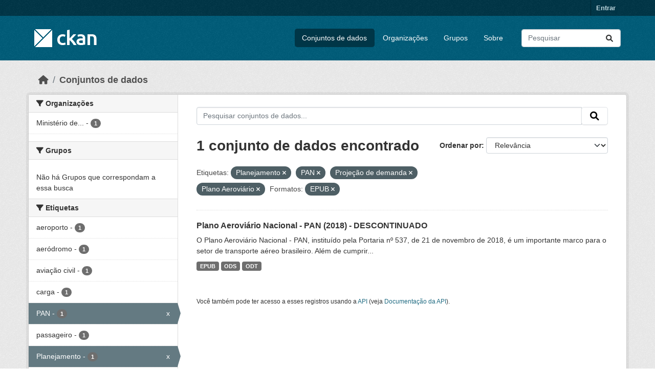

--- FILE ---
content_type: text/html; charset=utf-8
request_url: https://dados.transportes.gov.br/dataset?tags=Planejamento&tags=PAN&tags=Proje%C3%A7%C3%A3o+de+demanda&tags=Plano+Aerovi%C3%A1rio&res_format=EPUB
body_size: 6947
content:
<!DOCTYPE html>
<!--[if IE 9]> <html lang="pt_BR" class="ie9"> <![endif]-->
<!--[if gt IE 8]><!--> <html lang="pt_BR"  > <!--<![endif]-->
  <head>
    <meta charset="utf-8" />
      <meta name="csrf_field_name" content="_csrf_token" />
      <meta name="_csrf_token" content="ImQ2MzYxYjc4OWY3ZGIzZGI3ZmU0NGY5OTdhMmIwODg0ZDc3MDcyNzAi.aSdUdg.0h7YqY0fTQ5qCmaUe9OtJU5H6hM" />

      <meta name="generator" content="ckan 2.10.4" />
      <meta name="viewport" content="width=device-width, initial-scale=1.0">
    <title>Conjunto de dados - Ministério da Infraestrutura</title>

    
    <link rel="shortcut icon" href="/base/images/ckan.ico" />
    
  
      
      
      
    
  


    
      
      
    

    
    <link href="/webassets/base/1c87a999_main.css" rel="stylesheet"/>
<link href="/webassets/ckanext-activity/6ac15be0_activity.css" rel="stylesheet"/>
    
  </head>

  
  <body data-site-root="https://dados.transportes.gov.br/" data-locale-root="https://dados.transportes.gov.br/" >

    
    <div class="visually-hidden-focusable"><a href="#content">Skip to main content</a></div>
  

  
    

 
<div class="account-masthead">
  <div class="container">
     
    <nav class="account not-authed" aria-label="Account">
      <ul class="list-unstyled">
        
        <li><a href="/user/login">Entrar</a></li>
         
      </ul>
    </nav>
     
  </div>
</div>

<header class="masthead">
  <div class="container">
      
    <nav class="navbar navbar-expand-lg navbar-light">
      <hgroup class="header-image navbar-left">

      
      
      <a class="logo" href="/">
        <img src="/base/images/ckan-logo.png" alt="Ministério da Infraestrutura"
          title="Ministério da Infraestrutura" />
      </a>
      
      

       </hgroup>
      <button class="navbar-toggler" type="button" data-bs-toggle="collapse" data-bs-target="#main-navigation-toggle"
        aria-controls="main-navigation-toggle" aria-expanded="false" aria-label="Toggle navigation">
        <span class="fa fa-bars text-white"></span>
      </button>

      <div class="main-navbar collapse navbar-collapse" id="main-navigation-toggle">
        <ul class="navbar-nav ms-auto mb-2 mb-lg-0">
          
            
              
              

		          <li class="active"><a href="/dataset/">Conjuntos de dados</a></li><li><a href="/organization/">Organizações</a></li><li><a href="/group/">Grupos</a></li><li><a href="/about">Sobre</a></li>
	          
          </ul>

      
      
          <form class="d-flex site-search" action="/dataset/" method="get">
              <label class="d-none" for="field-sitewide-search">Search Datasets...</label>
              <input id="field-sitewide-search" class="form-control me-2"  type="text" name="q" placeholder="Pesquisar" aria-label="Pesquisar conjuntos de dados..."/>
              <button class="btn" type="submit" aria-label="Submit"><i class="fa fa-search"></i></button>
          </form>
      
      </div>
    </nav>
  </div>
</header>

  
    <div class="main">
      <div id="content" class="container">
        
          
            <div class="flash-messages">
              
                
              
            </div>
          

          
            <div class="toolbar" role="navigation" aria-label="Breadcrumb">
              
                
                  <ol class="breadcrumb">
                    
<li class="home"><a href="/" aria-label="Início"><i class="fa fa-home"></i><span> Início</span></a></li>
                    
  <li class="active"><a href="/dataset/">Conjuntos de dados</a></li>

                  </ol>
                
              
            </div>
          

          <div class="row wrapper">
            
            
            

            
              <aside class="secondary col-md-3">
                
                
  <div class="filters">
    <div>
      
        

    
    
	
	    
		<section class="module module-narrow module-shallow">
		    
			<h2 class="module-heading">
			    <i class="fa fa-filter"></i>
			    Organizações
			</h2>
		    
		    
			
			    
				<nav aria-label="Organizações">
				    <ul class="list-unstyled nav nav-simple nav-facet">
					
					    
					    
					    
					    
					    <li class="nav-item ">
						<a href="/dataset/?tags=Planejamento&amp;tags=PAN&amp;tags=Proje%C3%A7%C3%A3o+de+demanda&amp;tags=Plano+Aerovi%C3%A1rio&amp;res_format=EPUB&amp;organization=mpor" title="Ministério de Portos e Aeroportos">
						    <span class="item-label">Ministério de...</span>
						    <span class="hidden separator"> - </span>
						    <span class="item-count badge">1</span>
							
						</a>
					    </li>
					
				    </ul>
				</nav>

				<p class="module-footer">
				    
					
				    
				</p>
			    
			
		    
		</section>
	    
	
    

      
        

    
    
	
	    
		<section class="module module-narrow module-shallow">
		    
			<h2 class="module-heading">
			    <i class="fa fa-filter"></i>
			    Grupos
			</h2>
		    
		    
			
			    
				<p class="module-content empty">Não há Grupos que correspondam a essa busca</p>
			    
			
		    
		</section>
	    
	
    

      
        

    
    
	
	    
		<section class="module module-narrow module-shallow">
		    
			<h2 class="module-heading">
			    <i class="fa fa-filter"></i>
			    Etiquetas
			</h2>
		    
		    
			
			    
				<nav aria-label="Etiquetas">
				    <ul class="list-unstyled nav nav-simple nav-facet">
					
					    
					    
					    
					    
					    <li class="nav-item ">
						<a href="/dataset/?tags=Planejamento&amp;tags=PAN&amp;tags=Proje%C3%A7%C3%A3o+de+demanda&amp;tags=Plano+Aerovi%C3%A1rio&amp;res_format=EPUB&amp;tags=aeroporto" title="">
						    <span class="item-label">aeroporto</span>
						    <span class="hidden separator"> - </span>
						    <span class="item-count badge">1</span>
							
						</a>
					    </li>
					
					    
					    
					    
					    
					    <li class="nav-item ">
						<a href="/dataset/?tags=Planejamento&amp;tags=PAN&amp;tags=Proje%C3%A7%C3%A3o+de+demanda&amp;tags=Plano+Aerovi%C3%A1rio&amp;res_format=EPUB&amp;tags=aer%C3%B3dromo" title="">
						    <span class="item-label">aeródromo</span>
						    <span class="hidden separator"> - </span>
						    <span class="item-count badge">1</span>
							
						</a>
					    </li>
					
					    
					    
					    
					    
					    <li class="nav-item ">
						<a href="/dataset/?tags=Planejamento&amp;tags=PAN&amp;tags=Proje%C3%A7%C3%A3o+de+demanda&amp;tags=Plano+Aerovi%C3%A1rio&amp;res_format=EPUB&amp;tags=avia%C3%A7%C3%A3o+civil" title="">
						    <span class="item-label">aviação civil</span>
						    <span class="hidden separator"> - </span>
						    <span class="item-count badge">1</span>
							
						</a>
					    </li>
					
					    
					    
					    
					    
					    <li class="nav-item ">
						<a href="/dataset/?tags=Planejamento&amp;tags=PAN&amp;tags=Proje%C3%A7%C3%A3o+de+demanda&amp;tags=Plano+Aerovi%C3%A1rio&amp;res_format=EPUB&amp;tags=carga" title="">
						    <span class="item-label">carga</span>
						    <span class="hidden separator"> - </span>
						    <span class="item-count badge">1</span>
							
						</a>
					    </li>
					
					    
					    
					    
					    
					    <li class="nav-item  active">
						<a href="/dataset/?tags=Planejamento&amp;tags=Proje%C3%A7%C3%A3o+de+demanda&amp;tags=Plano+Aerovi%C3%A1rio&amp;res_format=EPUB" title="">
						    <span class="item-label">PAN</span>
						    <span class="hidden separator"> - </span>
						    <span class="item-count badge">1</span>
							<span class="facet-close">x</span>
						</a>
					    </li>
					
					    
					    
					    
					    
					    <li class="nav-item ">
						<a href="/dataset/?tags=Planejamento&amp;tags=PAN&amp;tags=Proje%C3%A7%C3%A3o+de+demanda&amp;tags=Plano+Aerovi%C3%A1rio&amp;res_format=EPUB&amp;tags=passageiro" title="">
						    <span class="item-label">passageiro</span>
						    <span class="hidden separator"> - </span>
						    <span class="item-count badge">1</span>
							
						</a>
					    </li>
					
					    
					    
					    
					    
					    <li class="nav-item  active">
						<a href="/dataset/?tags=PAN&amp;tags=Proje%C3%A7%C3%A3o+de+demanda&amp;tags=Plano+Aerovi%C3%A1rio&amp;res_format=EPUB" title="">
						    <span class="item-label">Planejamento</span>
						    <span class="hidden separator"> - </span>
						    <span class="item-count badge">1</span>
							<span class="facet-close">x</span>
						</a>
					    </li>
					
					    
					    
					    
					    
					    <li class="nav-item ">
						<a href="/dataset/?tags=Planejamento&amp;tags=PAN&amp;tags=Proje%C3%A7%C3%A3o+de+demanda&amp;tags=Plano+Aerovi%C3%A1rio&amp;res_format=EPUB&amp;tags=Planejamento+estrat%C3%A9gico" title="">
						    <span class="item-label">Planejamento estratégico</span>
						    <span class="hidden separator"> - </span>
						    <span class="item-count badge">1</span>
							
						</a>
					    </li>
					
					    
					    
					    
					    
					    <li class="nav-item  active">
						<a href="/dataset/?tags=Planejamento&amp;tags=PAN&amp;tags=Proje%C3%A7%C3%A3o+de+demanda&amp;res_format=EPUB" title="">
						    <span class="item-label">Plano Aeroviário</span>
						    <span class="hidden separator"> - </span>
						    <span class="item-count badge">1</span>
							<span class="facet-close">x</span>
						</a>
					    </li>
					
					    
					    
					    
					    
					    <li class="nav-item ">
						<a href="/dataset/?tags=Planejamento&amp;tags=PAN&amp;tags=Proje%C3%A7%C3%A3o+de+demanda&amp;tags=Plano+Aerovi%C3%A1rio&amp;res_format=EPUB&amp;tags=Plano+Aerovi%C3%A1rio+Nacional" title="">
						    <span class="item-label">Plano Aeroviário Nacional</span>
						    <span class="hidden separator"> - </span>
						    <span class="item-count badge">1</span>
							
						</a>
					    </li>
					
				    </ul>
				</nav>

				<p class="module-footer">
				    
					
					    <a href="/dataset/?tags=Planejamento&amp;tags=PAN&amp;tags=Proje%C3%A7%C3%A3o+de+demanda&amp;tags=Plano+Aerovi%C3%A1rio&amp;res_format=EPUB&amp;_tags_limit=0" class="read-more">Mostrar mais Etiquetas</a>
					
				    
				</p>
			    
			
		    
		</section>
	    
	
    

      
        

    
    
	
	    
		<section class="module module-narrow module-shallow">
		    
			<h2 class="module-heading">
			    <i class="fa fa-filter"></i>
			    Formatos
			</h2>
		    
		    
			
			    
				<nav aria-label="Formatos">
				    <ul class="list-unstyled nav nav-simple nav-facet">
					
					    
					    
					    
					    
					    <li class="nav-item  active">
						<a href="/dataset/?tags=Planejamento&amp;tags=PAN&amp;tags=Proje%C3%A7%C3%A3o+de+demanda&amp;tags=Plano+Aerovi%C3%A1rio" title="">
						    <span class="item-label">EPUB</span>
						    <span class="hidden separator"> - </span>
						    <span class="item-count badge">1</span>
							<span class="facet-close">x</span>
						</a>
					    </li>
					
					    
					    
					    
					    
					    <li class="nav-item ">
						<a href="/dataset/?tags=Planejamento&amp;tags=PAN&amp;tags=Proje%C3%A7%C3%A3o+de+demanda&amp;tags=Plano+Aerovi%C3%A1rio&amp;res_format=EPUB&amp;res_format=ODS" title="">
						    <span class="item-label">ODS</span>
						    <span class="hidden separator"> - </span>
						    <span class="item-count badge">1</span>
							
						</a>
					    </li>
					
					    
					    
					    
					    
					    <li class="nav-item ">
						<a href="/dataset/?tags=Planejamento&amp;tags=PAN&amp;tags=Proje%C3%A7%C3%A3o+de+demanda&amp;tags=Plano+Aerovi%C3%A1rio&amp;res_format=EPUB&amp;res_format=ODT" title="">
						    <span class="item-label">ODT</span>
						    <span class="hidden separator"> - </span>
						    <span class="item-count badge">1</span>
							
						</a>
					    </li>
					
				    </ul>
				</nav>

				<p class="module-footer">
				    
					
				    
				</p>
			    
			
		    
		</section>
	    
	
    

      
        

    
    
	
	    
		<section class="module module-narrow module-shallow">
		    
			<h2 class="module-heading">
			    <i class="fa fa-filter"></i>
			    Licenças
			</h2>
		    
		    
			
			    
				<nav aria-label="Licenças">
				    <ul class="list-unstyled nav nav-simple nav-facet">
					
					    
					    
					    
					    
					    <li class="nav-item ">
						<a href="/dataset/?tags=Planejamento&amp;tags=PAN&amp;tags=Proje%C3%A7%C3%A3o+de+demanda&amp;tags=Plano+Aerovi%C3%A1rio&amp;res_format=EPUB&amp;license_id=other-pd" title="">
						    <span class="item-label">Outra (Domínio Público)</span>
						    <span class="hidden separator"> - </span>
						    <span class="item-count badge">1</span>
							
						</a>
					    </li>
					
				    </ul>
				</nav>

				<p class="module-footer">
				    
					
				    
				</p>
			    
			
		    
		</section>
	    
	
    

      
    </div>
    <a class="close no-text hide-filters"><i class="fa fa-times-circle"></i><span class="text">close</span></a>
  </div>

              </aside>
            

            
              <div class="primary col-md-9 col-xs-12" role="main">
                
                
  <section class="module">
    <div class="module-content">
      
        
      
      
        
        
        







<form id="dataset-search-form" class="search-form" method="get" data-module="select-switch">

  
    <div class="input-group search-input-group">
      <input aria-label="Pesquisar conjuntos de dados..." id="field-giant-search" type="text" class="form-control input-lg" name="q" value="" autocomplete="off" placeholder="Pesquisar conjuntos de dados...">
      
      <span class="input-group-btn">
        <button class="btn btn-default btn-lg" type="submit" value="search" aria-label="Submit">
          <i class="fa fa-search"></i>
        </button>
      </span>
      
    </div>
  

  
    <span>






<input type="hidden" name="tags" value="Planejamento" />





<input type="hidden" name="tags" value="PAN" />





<input type="hidden" name="tags" value="Projeção de demanda" />





<input type="hidden" name="tags" value="Plano Aeroviário" />





<input type="hidden" name="res_format" value="EPUB" />



</span>
  

  
    
      <div class="form-group control-order-by">
        <label for="field-order-by">Ordenar por</label>
        <select id="field-order-by" name="sort" class="form-control form-select">
          
            
              <option value="score desc, metadata_modified desc" selected="selected">Relevância</option>
            
          
            
              <option value="title_string asc">Nome Crescente</option>
            
          
            
              <option value="title_string desc">Nome Descrescente</option>
            
          
            
              <option value="metadata_modified desc">Modificada pela última vez</option>
            
          
            
          
        </select>
        
        <button class="btn btn-default js-hide" type="submit">Ir</button>
        
      </div>
    
  

  
    
      <h1>

  
  
  
  

1 conjunto de dados encontrado</h1>
    
  

  
    
      <p class="filter-list">
        
          
          <span class="facet">Etiquetas:</span>
          
            <span class="filtered pill">Planejamento
              <a href="/dataset/?tags=PAN&amp;tags=Proje%C3%A7%C3%A3o+de+demanda&amp;tags=Plano+Aerovi%C3%A1rio&amp;res_format=EPUB" class="remove" title="Remover"><i class="fa fa-times"></i></a>
            </span>
          
            <span class="filtered pill">PAN
              <a href="/dataset/?tags=Planejamento&amp;tags=Proje%C3%A7%C3%A3o+de+demanda&amp;tags=Plano+Aerovi%C3%A1rio&amp;res_format=EPUB" class="remove" title="Remover"><i class="fa fa-times"></i></a>
            </span>
          
            <span class="filtered pill">Projeção de demanda
              <a href="/dataset/?tags=Planejamento&amp;tags=PAN&amp;tags=Plano+Aerovi%C3%A1rio&amp;res_format=EPUB" class="remove" title="Remover"><i class="fa fa-times"></i></a>
            </span>
          
            <span class="filtered pill">Plano Aeroviário
              <a href="/dataset/?tags=Planejamento&amp;tags=PAN&amp;tags=Proje%C3%A7%C3%A3o+de+demanda&amp;res_format=EPUB" class="remove" title="Remover"><i class="fa fa-times"></i></a>
            </span>
          
        
          
          <span class="facet">Formatos:</span>
          
            <span class="filtered pill">EPUB
              <a href="/dataset/?tags=Planejamento&amp;tags=PAN&amp;tags=Proje%C3%A7%C3%A3o+de+demanda&amp;tags=Plano+Aerovi%C3%A1rio" class="remove" title="Remover"><i class="fa fa-times"></i></a>
            </span>
          
        
      </p>
      <a class="show-filters btn btn-default">Filtrar Resultados</a>
    
  

</form>




      
      
        

  
    <ul class="dataset-list list-unstyled">
    	
	      
	        




  <li class="dataset-item">
    
      <div class="dataset-content">
        
          <h2 class="dataset-heading">
            
              
            
            
    <a href="/dataset/plano-aeroviario-nacional-pan-2018" title="Plano Aeroviário Nacional - PAN (2018) - DESCONTINUADO">
      Plano Aeroviário Nacional - PAN (2018) - DESCONTINUADO
    </a>
            
            
              
              
            
          </h2>
        
        
          
            <div>O Plano Aeroviário Nacional - PAN, instituído pela Portaria nº 537, de 21 de novembro de 2018, é um importante marco para o setor de transporte aéreo brasileiro. Além de cumprir...</div>
          
        
      </div>
      
        
          
            <ul class="dataset-resources list-unstyled">
              
                
                <li>
                  <a href="/dataset/plano-aeroviario-nacional-pan-2018" class="badge badge-default" data-format="epub">EPUB</a>
                </li>
                
                <li>
                  <a href="/dataset/plano-aeroviario-nacional-pan-2018" class="badge badge-default" data-format="ods">ODS</a>
                </li>
                
                <li>
                  <a href="/dataset/plano-aeroviario-nacional-pan-2018" class="badge badge-default" data-format="odt">ODT</a>
                </li>
                
              
            </ul>
          
        
      
    
  </li>

	      
	    
    </ul>
  

      
    </div>

    
      
    
  </section>

  
    <section class="module">
      <div class="module-content">
        
          <small>
            
            
            
           Você também pode ter acesso a esses registros usando a <a href="/api/3">API</a> (veja <a href="http://docs.ckan.org/en/2.10/api/">Documentação da API</a>). 
          </small>
        
      </div>
    </section>
  

              </div>
            
          </div>
        
      </div>
    </div>
  
    <footer class="site-footer">
  <div class="container">
    
    <div class="row">
      <div class="col-md-8 footer-links">
        
          <ul class="list-unstyled">
            
              <li><a href="/about">Sobre Ministério da Infraestrutura</a></li>
            
          </ul>
          <ul class="list-unstyled">
            
              
              <li><a href="http://docs.ckan.org/en/2.10/api/">API do CKAN</a></li>
              <li><a href="http://www.ckan.org/">Associação CKAN</a></li>
              <li><a href="http://www.opendefinition.org/okd/"><img src="/base/images/od_80x15_blue.png" alt="Open Data"></a></li>
            
          </ul>
        
      </div>
      <div class="col-md-4 attribution">
        
          <p><strong>Impulsionado por</strong> <a class="hide-text ckan-footer-logo" href="http://ckan.org">CKAN</a></p>
        
        
          
<form class="lang-select" action="/util/redirect" data-module="select-switch" method="POST">
  
<input type="hidden" name="_csrf_token" value="ImQ2MzYxYjc4OWY3ZGIzZGI3ZmU0NGY5OTdhMmIwODg0ZDc3MDcyNzAi.aSdUdg.0h7YqY0fTQ5qCmaUe9OtJU5H6hM"/> 
  <div class="form-group">
    <label for="field-lang-select">Idioma</label>
    <select id="field-lang-select" name="url" data-module="autocomplete" data-module-dropdown-class="lang-dropdown" data-module-container-class="lang-container">
      
        <option value="/pt_BR/dataset?tags=Planejamento&amp;tags=PAN&amp;tags=Proje%C3%A7%C3%A3o+de+demanda&amp;tags=Plano+Aerovi%C3%A1rio&amp;res_format=EPUB" selected="selected">
          português (Brasil)
        </option>
      
        <option value="/en/dataset?tags=Planejamento&amp;tags=PAN&amp;tags=Proje%C3%A7%C3%A3o+de+demanda&amp;tags=Plano+Aerovi%C3%A1rio&amp;res_format=EPUB" >
          English
        </option>
      
        <option value="/es/dataset?tags=Planejamento&amp;tags=PAN&amp;tags=Proje%C3%A7%C3%A3o+de+demanda&amp;tags=Plano+Aerovi%C3%A1rio&amp;res_format=EPUB" >
          español
        </option>
      
        <option value="/fr/dataset?tags=Planejamento&amp;tags=PAN&amp;tags=Proje%C3%A7%C3%A3o+de+demanda&amp;tags=Plano+Aerovi%C3%A1rio&amp;res_format=EPUB" >
          français
        </option>
      
        <option value="/ro/dataset?tags=Planejamento&amp;tags=PAN&amp;tags=Proje%C3%A7%C3%A3o+de+demanda&amp;tags=Plano+Aerovi%C3%A1rio&amp;res_format=EPUB" >
          română
        </option>
      
        <option value="/sq/dataset?tags=Planejamento&amp;tags=PAN&amp;tags=Proje%C3%A7%C3%A3o+de+demanda&amp;tags=Plano+Aerovi%C3%A1rio&amp;res_format=EPUB" >
          shqip
        </option>
      
        <option value="/bs/dataset?tags=Planejamento&amp;tags=PAN&amp;tags=Proje%C3%A7%C3%A3o+de+demanda&amp;tags=Plano+Aerovi%C3%A1rio&amp;res_format=EPUB" >
          bosanski
        </option>
      
        <option value="/gl/dataset?tags=Planejamento&amp;tags=PAN&amp;tags=Proje%C3%A7%C3%A3o+de+demanda&amp;tags=Plano+Aerovi%C3%A1rio&amp;res_format=EPUB" >
          galego
        </option>
      
        <option value="/pt_PT/dataset?tags=Planejamento&amp;tags=PAN&amp;tags=Proje%C3%A7%C3%A3o+de+demanda&amp;tags=Plano+Aerovi%C3%A1rio&amp;res_format=EPUB" >
          português (Portugal)
        </option>
      
        <option value="/zh_Hans_CN/dataset?tags=Planejamento&amp;tags=PAN&amp;tags=Proje%C3%A7%C3%A3o+de+demanda&amp;tags=Plano+Aerovi%C3%A1rio&amp;res_format=EPUB" >
          中文 (简体, 中国)
        </option>
      
        <option value="/id/dataset?tags=Planejamento&amp;tags=PAN&amp;tags=Proje%C3%A7%C3%A3o+de+demanda&amp;tags=Plano+Aerovi%C3%A1rio&amp;res_format=EPUB" >
          Indonesia
        </option>
      
        <option value="/eu/dataset?tags=Planejamento&amp;tags=PAN&amp;tags=Proje%C3%A7%C3%A3o+de+demanda&amp;tags=Plano+Aerovi%C3%A1rio&amp;res_format=EPUB" >
          euskara
        </option>
      
        <option value="/mk/dataset?tags=Planejamento&amp;tags=PAN&amp;tags=Proje%C3%A7%C3%A3o+de+demanda&amp;tags=Plano+Aerovi%C3%A1rio&amp;res_format=EPUB" >
          македонски
        </option>
      
        <option value="/zh_Hant_TW/dataset?tags=Planejamento&amp;tags=PAN&amp;tags=Proje%C3%A7%C3%A3o+de+demanda&amp;tags=Plano+Aerovi%C3%A1rio&amp;res_format=EPUB" >
          中文 (繁體, 台灣)
        </option>
      
        <option value="/fa_IR/dataset?tags=Planejamento&amp;tags=PAN&amp;tags=Proje%C3%A7%C3%A3o+de+demanda&amp;tags=Plano+Aerovi%C3%A1rio&amp;res_format=EPUB" >
          فارسی (ایران)
        </option>
      
        <option value="/vi/dataset?tags=Planejamento&amp;tags=PAN&amp;tags=Proje%C3%A7%C3%A3o+de+demanda&amp;tags=Plano+Aerovi%C3%A1rio&amp;res_format=EPUB" >
          Tiếng Việt
        </option>
      
        <option value="/da_DK/dataset?tags=Planejamento&amp;tags=PAN&amp;tags=Proje%C3%A7%C3%A3o+de+demanda&amp;tags=Plano+Aerovi%C3%A1rio&amp;res_format=EPUB" >
          dansk (Danmark)
        </option>
      
        <option value="/lt/dataset?tags=Planejamento&amp;tags=PAN&amp;tags=Proje%C3%A7%C3%A3o+de+demanda&amp;tags=Plano+Aerovi%C3%A1rio&amp;res_format=EPUB" >
          lietuvių
        </option>
      
        <option value="/mn_MN/dataset?tags=Planejamento&amp;tags=PAN&amp;tags=Proje%C3%A7%C3%A3o+de+demanda&amp;tags=Plano+Aerovi%C3%A1rio&amp;res_format=EPUB" >
          монгол (Монгол)
        </option>
      
        <option value="/cs_CZ/dataset?tags=Planejamento&amp;tags=PAN&amp;tags=Proje%C3%A7%C3%A3o+de+demanda&amp;tags=Plano+Aerovi%C3%A1rio&amp;res_format=EPUB" >
          čeština (Česko)
        </option>
      
        <option value="/sk/dataset?tags=Planejamento&amp;tags=PAN&amp;tags=Proje%C3%A7%C3%A3o+de+demanda&amp;tags=Plano+Aerovi%C3%A1rio&amp;res_format=EPUB" >
          slovenčina
        </option>
      
        <option value="/sv/dataset?tags=Planejamento&amp;tags=PAN&amp;tags=Proje%C3%A7%C3%A3o+de+demanda&amp;tags=Plano+Aerovi%C3%A1rio&amp;res_format=EPUB" >
          svenska
        </option>
      
        <option value="/en_AU/dataset?tags=Planejamento&amp;tags=PAN&amp;tags=Proje%C3%A7%C3%A3o+de+demanda&amp;tags=Plano+Aerovi%C3%A1rio&amp;res_format=EPUB" >
          English (Australia)
        </option>
      
        <option value="/hu/dataset?tags=Planejamento&amp;tags=PAN&amp;tags=Proje%C3%A7%C3%A3o+de+demanda&amp;tags=Plano+Aerovi%C3%A1rio&amp;res_format=EPUB" >
          magyar
        </option>
      
        <option value="/pl/dataset?tags=Planejamento&amp;tags=PAN&amp;tags=Proje%C3%A7%C3%A3o+de+demanda&amp;tags=Plano+Aerovi%C3%A1rio&amp;res_format=EPUB" >
          polski
        </option>
      
        <option value="/nb_NO/dataset?tags=Planejamento&amp;tags=PAN&amp;tags=Proje%C3%A7%C3%A3o+de+demanda&amp;tags=Plano+Aerovi%C3%A1rio&amp;res_format=EPUB" >
          norsk bokmål (Norge)
        </option>
      
        <option value="/no/dataset?tags=Planejamento&amp;tags=PAN&amp;tags=Proje%C3%A7%C3%A3o+de+demanda&amp;tags=Plano+Aerovi%C3%A1rio&amp;res_format=EPUB" >
          norsk
        </option>
      
        <option value="/uk_UA/dataset?tags=Planejamento&amp;tags=PAN&amp;tags=Proje%C3%A7%C3%A3o+de+demanda&amp;tags=Plano+Aerovi%C3%A1rio&amp;res_format=EPUB" >
          українська (Україна)
        </option>
      
        <option value="/sr_Latn/dataset?tags=Planejamento&amp;tags=PAN&amp;tags=Proje%C3%A7%C3%A3o+de+demanda&amp;tags=Plano+Aerovi%C3%A1rio&amp;res_format=EPUB" >
          srpski (latinica)
        </option>
      
        <option value="/he/dataset?tags=Planejamento&amp;tags=PAN&amp;tags=Proje%C3%A7%C3%A3o+de+demanda&amp;tags=Plano+Aerovi%C3%A1rio&amp;res_format=EPUB" >
          עברית
        </option>
      
        <option value="/km/dataset?tags=Planejamento&amp;tags=PAN&amp;tags=Proje%C3%A7%C3%A3o+de+demanda&amp;tags=Plano+Aerovi%C3%A1rio&amp;res_format=EPUB" >
          ខ្មែរ
        </option>
      
        <option value="/lv/dataset?tags=Planejamento&amp;tags=PAN&amp;tags=Proje%C3%A7%C3%A3o+de+demanda&amp;tags=Plano+Aerovi%C3%A1rio&amp;res_format=EPUB" >
          latviešu
        </option>
      
        <option value="/el/dataset?tags=Planejamento&amp;tags=PAN&amp;tags=Proje%C3%A7%C3%A3o+de+demanda&amp;tags=Plano+Aerovi%C3%A1rio&amp;res_format=EPUB" >
          Ελληνικά
        </option>
      
        <option value="/sl/dataset?tags=Planejamento&amp;tags=PAN&amp;tags=Proje%C3%A7%C3%A3o+de+demanda&amp;tags=Plano+Aerovi%C3%A1rio&amp;res_format=EPUB" >
          slovenščina
        </option>
      
        <option value="/nl/dataset?tags=Planejamento&amp;tags=PAN&amp;tags=Proje%C3%A7%C3%A3o+de+demanda&amp;tags=Plano+Aerovi%C3%A1rio&amp;res_format=EPUB" >
          Nederlands
        </option>
      
        <option value="/de/dataset?tags=Planejamento&amp;tags=PAN&amp;tags=Proje%C3%A7%C3%A3o+de+demanda&amp;tags=Plano+Aerovi%C3%A1rio&amp;res_format=EPUB" >
          Deutsch
        </option>
      
        <option value="/am/dataset?tags=Planejamento&amp;tags=PAN&amp;tags=Proje%C3%A7%C3%A3o+de+demanda&amp;tags=Plano+Aerovi%C3%A1rio&amp;res_format=EPUB" >
          አማርኛ
        </option>
      
        <option value="/ne/dataset?tags=Planejamento&amp;tags=PAN&amp;tags=Proje%C3%A7%C3%A3o+de+demanda&amp;tags=Plano+Aerovi%C3%A1rio&amp;res_format=EPUB" >
          नेपाली
        </option>
      
        <option value="/it/dataset?tags=Planejamento&amp;tags=PAN&amp;tags=Proje%C3%A7%C3%A3o+de+demanda&amp;tags=Plano+Aerovi%C3%A1rio&amp;res_format=EPUB" >
          italiano
        </option>
      
        <option value="/ru/dataset?tags=Planejamento&amp;tags=PAN&amp;tags=Proje%C3%A7%C3%A3o+de+demanda&amp;tags=Plano+Aerovi%C3%A1rio&amp;res_format=EPUB" >
          русский
        </option>
      
        <option value="/ja/dataset?tags=Planejamento&amp;tags=PAN&amp;tags=Proje%C3%A7%C3%A3o+de+demanda&amp;tags=Plano+Aerovi%C3%A1rio&amp;res_format=EPUB" >
          日本語
        </option>
      
        <option value="/es_AR/dataset?tags=Planejamento&amp;tags=PAN&amp;tags=Proje%C3%A7%C3%A3o+de+demanda&amp;tags=Plano+Aerovi%C3%A1rio&amp;res_format=EPUB" >
          español (Argentina)
        </option>
      
        <option value="/tl/dataset?tags=Planejamento&amp;tags=PAN&amp;tags=Proje%C3%A7%C3%A3o+de+demanda&amp;tags=Plano+Aerovi%C3%A1rio&amp;res_format=EPUB" >
          Filipino (Pilipinas)
        </option>
      
        <option value="/th/dataset?tags=Planejamento&amp;tags=PAN&amp;tags=Proje%C3%A7%C3%A3o+de+demanda&amp;tags=Plano+Aerovi%C3%A1rio&amp;res_format=EPUB" >
          ไทย
        </option>
      
        <option value="/my_MM/dataset?tags=Planejamento&amp;tags=PAN&amp;tags=Proje%C3%A7%C3%A3o+de+demanda&amp;tags=Plano+Aerovi%C3%A1rio&amp;res_format=EPUB" >
          မြန်မာ (မြန်မာ)
        </option>
      
        <option value="/ar/dataset?tags=Planejamento&amp;tags=PAN&amp;tags=Proje%C3%A7%C3%A3o+de+demanda&amp;tags=Plano+Aerovi%C3%A1rio&amp;res_format=EPUB" >
          العربية
        </option>
      
        <option value="/ko_KR/dataset?tags=Planejamento&amp;tags=PAN&amp;tags=Proje%C3%A7%C3%A3o+de+demanda&amp;tags=Plano+Aerovi%C3%A1rio&amp;res_format=EPUB" >
          한국어 (대한민국)
        </option>
      
        <option value="/is/dataset?tags=Planejamento&amp;tags=PAN&amp;tags=Proje%C3%A7%C3%A3o+de+demanda&amp;tags=Plano+Aerovi%C3%A1rio&amp;res_format=EPUB" >
          íslenska
        </option>
      
        <option value="/uk/dataset?tags=Planejamento&amp;tags=PAN&amp;tags=Proje%C3%A7%C3%A3o+de+demanda&amp;tags=Plano+Aerovi%C3%A1rio&amp;res_format=EPUB" >
          українська
        </option>
      
        <option value="/hr/dataset?tags=Planejamento&amp;tags=PAN&amp;tags=Proje%C3%A7%C3%A3o+de+demanda&amp;tags=Plano+Aerovi%C3%A1rio&amp;res_format=EPUB" >
          hrvatski
        </option>
      
        <option value="/fi/dataset?tags=Planejamento&amp;tags=PAN&amp;tags=Proje%C3%A7%C3%A3o+de+demanda&amp;tags=Plano+Aerovi%C3%A1rio&amp;res_format=EPUB" >
          suomi
        </option>
      
        <option value="/tr/dataset?tags=Planejamento&amp;tags=PAN&amp;tags=Proje%C3%A7%C3%A3o+de+demanda&amp;tags=Plano+Aerovi%C3%A1rio&amp;res_format=EPUB" >
          Türkçe
        </option>
      
        <option value="/bg/dataset?tags=Planejamento&amp;tags=PAN&amp;tags=Proje%C3%A7%C3%A3o+de+demanda&amp;tags=Plano+Aerovi%C3%A1rio&amp;res_format=EPUB" >
          български
        </option>
      
        <option value="/en_GB/dataset?tags=Planejamento&amp;tags=PAN&amp;tags=Proje%C3%A7%C3%A3o+de+demanda&amp;tags=Plano+Aerovi%C3%A1rio&amp;res_format=EPUB" >
          English (United Kingdom)
        </option>
      
        <option value="/ca/dataset?tags=Planejamento&amp;tags=PAN&amp;tags=Proje%C3%A7%C3%A3o+de+demanda&amp;tags=Plano+Aerovi%C3%A1rio&amp;res_format=EPUB" >
          català
        </option>
      
        <option value="/sr/dataset?tags=Planejamento&amp;tags=PAN&amp;tags=Proje%C3%A7%C3%A3o+de+demanda&amp;tags=Plano+Aerovi%C3%A1rio&amp;res_format=EPUB" >
          српски
        </option>
      
    </select>
  </div>
  <button class="btn btn-default d-none " type="submit">Ir</button>
</form>


        
      </div>
    </div>
    
  </div>
</footer>
  
  
  
  
  
  
    

  

      

    
    
    <link href="/webassets/vendor/f3b8236b_select2.css" rel="stylesheet"/>
<link href="/webassets/vendor/d05bf0e7_fontawesome.css" rel="stylesheet"/>
    <script src="/webassets/vendor/8c3c143a_jquery.js" type="text/javascript"></script>
<script src="/webassets/vendor/5027b870_vendor.js" type="text/javascript"></script>
<script src="/webassets/vendor/6d1ad7e6_bootstrap.js" type="text/javascript"></script>
<script src="/webassets/base/6fddaa3f_main.js" type="text/javascript"></script>
<script src="/webassets/base/0d750fad_ckan.js" type="text/javascript"></script>
<script src="/webassets/activity/0fdb5ee0_activity.js" type="text/javascript"></script>
  </body>
</html>